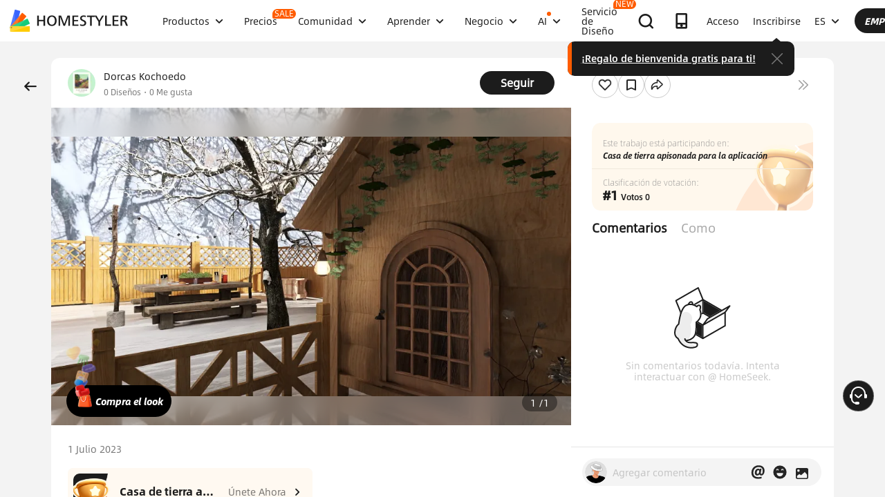

--- FILE ---
content_type: text/html; charset=utf-8
request_url: https://www.google.com/recaptcha/api2/aframe
body_size: 181
content:
<!DOCTYPE HTML><html><head><meta http-equiv="content-type" content="text/html; charset=UTF-8"></head><body><script nonce="IKdymulW0OSjrnhutMl6rQ">/** Anti-fraud and anti-abuse applications only. See google.com/recaptcha */ try{var clients={'sodar':'https://pagead2.googlesyndication.com/pagead/sodar?'};window.addEventListener("message",function(a){try{if(a.source===window.parent){var b=JSON.parse(a.data);var c=clients[b['id']];if(c){var d=document.createElement('img');d.src=c+b['params']+'&rc='+(localStorage.getItem("rc::a")?sessionStorage.getItem("rc::b"):"");window.document.body.appendChild(d);sessionStorage.setItem("rc::e",parseInt(sessionStorage.getItem("rc::e")||0)+1);localStorage.setItem("rc::h",'1769023727474');}}}catch(b){}});window.parent.postMessage("_grecaptcha_ready", "*");}catch(b){}</script></body></html>

--- FILE ---
content_type: application/javascript
request_url: https://gj.mmstat.com/eg.js?t=1769023721748
body_size: -76
content:
window.goldlog=(window.goldlog||{});goldlog.Etag="4Rb4Ia2g3GsCAQOK93YrfG72";goldlog.stag=1;

--- FILE ---
content_type: application/javascript
request_url: https://gj.mmstat.com/eg.js?t=1769023713128
body_size: 81
content:
window.goldlog=(window.goldlog||{});goldlog.Etag="4Rb4Ia2g3GsCAQOK93YrfG72";goldlog.stag=2;